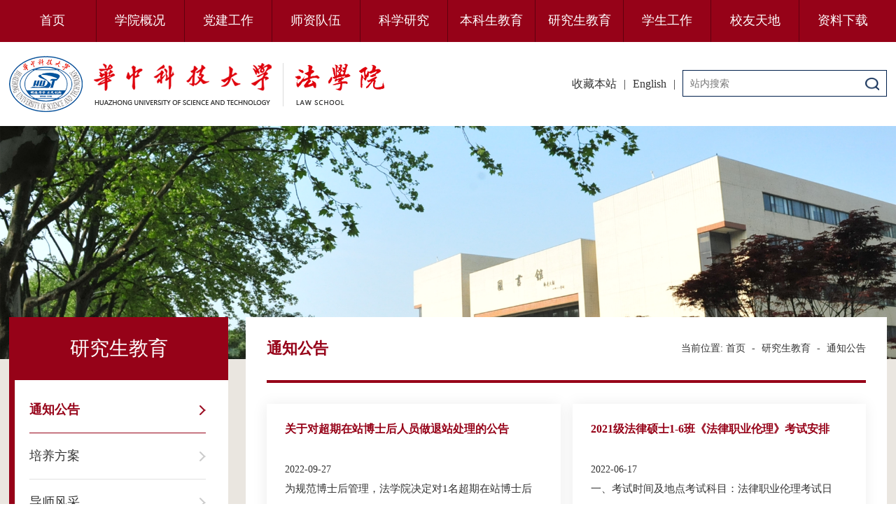

--- FILE ---
content_type: text/html
request_url: http://law.hust.edu.cn/yjsjy/tzgg/4.htm
body_size: 5428
content:
<!DOCTYPE html>
<html>
    <head>
        <meta charset="utf-8" />
        <meta http-equiv="X-UA-Compatible" content="IE=edge">
        <meta name="viewport" content="width=device-width, initial-scale=1">
        <meta name="renderer" content="webkit">
        <meta content="IE=edge,chrome=1" http-equiv="X-UA-Compatible">
        <meta name="referrer" content="always">
        <title>通知公告</title><META Name="keywords" Content="法学院,通知公告" />

        <link rel="stylesheet" href="../../css/bootstrap.css" />
        <link rel="stylesheet" href="../../css/component.css" />
        <link rel="stylesheet" href="../../css/base.css" />
        <link rel="stylesheet" href="../../css/media.css" />
        <script type="text/javascript" src="../../js/bdtxk.js"></script>
        <script type="text/javascript" src="../../js/modernizr.js"></script>
        <script type="text/javascript" src="../../js/dlmenu.js"></script>
        <script type="text/javascript" src="../../js/superslide.js"></script>
        <script type="text/javascript" src="../../js/fancybox.js"></script>
        <link rel="stylesheet" type="text/css" href="../../css/ie.css" />
<!--[if lt IE 9]>
<script src="../../js/jqueryie.js"></script>
<script type="text/javascript" src="../../js/ie.js"></script>
    <!--Announced by Visual SiteBuilder 9-->
<link rel="stylesheet" type="text/css" href="../../_sitegray/_sitegray_d.css" />
<script language="javascript" src="../../_sitegray/_sitegray.js"></script>
<!-- CustomerNO:7765626265723230747f4757535b574200000001475c -->
<link rel="stylesheet" type="text/css" href="../../list.vsb.css" />
<script type="text/javascript" src="/system/resource/js/counter.js"></script>
<script type="text/javascript">_jsq_(1027,'/list.jsp',-1,1773511848)</script>
</head>
    <body>
        <div class="dh">
            <div class="pc_dh"><div id="menu-wrap">
<ul id="menu">
<li>
<a href="../../index.htm" title="首页">首页</a>
</li>
                                 
<li>
<a href="../../xygk/xyjj.htm" title="学院概况">学院概况</a>
<ul>
<li><a href="../../xygk/xyjj.htm" title="学院简介">学院简介</a></li>
<li><a href="../../xygk/lsyg.htm" title="历史沿革">历史沿革</a></li>
<li><a href="../../xygk/xrld.htm" title="现任领导">现任领导</a></li>
<li><a href="../../xygk/xsjg.htm" title="学术机构">学术机构</a></li>
<li><a href="../../xygk/zzjg.htm" title="组织机构">组织机构</a></li>
</ul>
</li>
                                 
<li>
<a href="../../djgz/djdt.htm" title="党建工作">党建工作</a>
<ul>
<li><a href="../../djgz/djdt.htm" title="党建动态">党建动态</a></li>
<li><a href="../../djgz/tzgg.htm" title="通知公告">通知公告</a></li>
<li><a href="../../djgz/xxzl.htm" title="学习资料">学习资料</a></li>
</ul>
</li>
                                 
<li>
<a href="../../szdw/szll.htm" title="师资队伍">师资队伍</a>
<ul>
<li><a href="../../szdw/sdjs.htm" title="师德建设">师德建设</a></li>
<li><a href="../../szdw/szll.htm" title="师资力量">师资力量</a></li>
<li><a href="../../szdw/rczp.htm" title="人才招聘">人才招聘</a></li>
</ul>
</li>
                                 
<li>
<a href="../../kxyj/yjjd.htm" title="科学研究">科学研究</a>
<ul>
<li><a href="../../kxyj/yjjd.htm" title="研究基地">研究基地</a></li>
<li><a href="../../kxyj/tzgg.htm" title="通知公告">通知公告</a></li>
<li><a href="../../kxyj/xsxw.htm" title="学术新闻">学术新闻</a></li>
<li><a href="../../kxyj/yjcg.htm" title="研究成果">研究成果</a></li>
<li><a href="../../kxyj/xshd.htm" title="学术活动">学术活动</a></li>
</ul>
</li>
                                 
<li>
<a href="../../bksjy/tzgg.htm" title="本科生教育">本科生教育</a>
<ul>
<li><a href="../../bksjy/tzgg.htm" title="通知公告">通知公告</a></li>
<li><a href="../../bksjy/jxgl.htm" title="教学管理">教学管理</a></li>
<li><a href="../../bksjy/jwxx.htm" title="教务信息">教务信息</a></li>
<li><a href="../../bksjy/pyfa.htm" title="培养方案">培养方案</a></li>
</ul>
</li>
                                 
<li>
<a href="../tzgg.htm" title="研究生教育">研究生教育</a>
<ul>
<li><a href="../tzgg.htm" title="通知公告">通知公告</a></li>
<li><a href="../pyfa.htm" title="培养方案">培养方案</a></li>
<li><a href="../dsfc.htm" title="导师风采">导师风采</a></li>
<li><a href="../jwxx.htm" title="教务信息">教务信息</a></li>
<li><a href="../zsjz.htm" title="招生简章">招生简章</a></li>
</ul>
</li>
                                 
<li>
<a href="../../xsgz/tzgg.htm" title="学生工作">学生工作</a>
<ul>
<li><a href="../../xsgz/tzgg.htm" title="通知公告">通知公告</a></li>
<li><a href="../../xsgz/xszz.htm" title="学生组织">学生组织</a></li>
<li><a href="../../xsgz/xsdt.htm" title="学生动态">学生动态</a></li>
</ul>
</li>
                                 
<li>
<a href="../../xytd/xyjt.htm" title="校友天地">校友天地</a>
<ul>
<li><a href="../../xytd/xyjt.htm" title="校友讲坛">校友讲坛</a></li>
<li><a href="../../xytd/xyjj.htm" title="校友基金">校友基金</a></li>
<li><a href="../../xytd/xydt.htm" title="校友动态">校友动态</a></li>
<li><a href="../../xytd/xyml.htm" title="校友名录">校友名录</a></li>
</ul>
</li>
                                 
<li class="last">
<a href="../../zlxz/djzl.htm" title="资料下载">资料下载</a>
<ul>
<li><a href="../../zlxz/djzl.htm" title="党建资料">党建资料</a></li>
<li><a href="../../zlxz/jwzl.htm" title="教务资料">教务资料</a></li>
<li><a href="../../zlxz/jdsq.htm" title="奖贷申请">奖贷申请</a></li>
<li><a href="../../zlxz/qtzl.htm" title="其他资料">其他资料</a></li>
</ul>
</li>
                                 
</ul>
</div></div>
            <div class="phone_dh"><div id="dl-menu" class="dl-menuwrapper">
<button id="dl-menu-button">
<span></span>
<span></span>
<span style="margin-bottom: 0;"></span>
</button>
<ul class="dl-menu">
<li>
<a href="../../index.htm">首页</a>
</li>
<li>
<a href="../../xygk/xyjj.htm">学院概况</a>
<ul class="dl-submenu">
<li class="dl-back"><a href="#">返回上一级</a></li>
<li><a href="../../xygk/xyjj.htm">学院简介</a></li>
<li><a href="../../xygk/lsyg.htm">历史沿革</a></li>
<li><a href="../../xygk/xrld.htm">现任领导</a></li>
<li><a href="../../xygk/xsjg.htm">学术机构</a></li>
<li><a href="../../xygk/zzjg.htm">组织机构</a></li>
</ul>
</li>
<li>
<a href="../../djgz/djdt.htm">党建工作</a>
<ul class="dl-submenu">
<li class="dl-back"><a href="#">返回上一级</a></li>
<li><a href="../../djgz/djdt.htm">党建动态</a></li>
<li><a href="../../djgz/tzgg.htm">通知公告</a></li>
<li><a href="../../djgz/xxzl.htm">学习资料</a></li>
</ul>
</li>
<li>
<a href="../../szdw/szll.htm">师资队伍</a>
<ul class="dl-submenu">
<li class="dl-back"><a href="#">返回上一级</a></li>
<li><a href="../../szdw/sdjs.htm">师德建设</a></li>
<li><a href="../../szdw/szll.htm">师资力量</a></li>
<li><a href="../../szdw/rczp.htm">人才招聘</a></li>
</ul>
</li>
<li>
<a href="../../kxyj/yjjd.htm">科学研究</a>
<ul class="dl-submenu">
<li class="dl-back"><a href="#">返回上一级</a></li>
<li><a href="../../kxyj/yjjd.htm">研究基地</a></li>
<li><a href="../../kxyj/tzgg.htm">通知公告</a></li>
<li><a href="../../kxyj/xsxw.htm">学术新闻</a></li>
<li><a href="../../kxyj/yjcg.htm">研究成果</a></li>
<li><a href="../../kxyj/xshd.htm">学术活动</a></li>
</ul>
</li>
<li>
<a href="../../bksjy/tzgg.htm">本科生教育</a>
<ul class="dl-submenu">
<li class="dl-back"><a href="#">返回上一级</a></li>
<li><a href="../../bksjy/tzgg.htm">通知公告</a></li>
<li><a href="../../bksjy/jxgl.htm">教学管理</a></li>
<li><a href="../../bksjy/jwxx.htm">教务信息</a></li>
<li><a href="../../bksjy/pyfa.htm">培养方案</a></li>
</ul>
</li>
<li>
<a href="../tzgg.htm">研究生教育</a>
<ul class="dl-submenu">
<li class="dl-back"><a href="#">返回上一级</a></li>
<li><a href="../tzgg.htm">通知公告</a></li>
<li><a href="../pyfa.htm">培养方案</a></li>
<li><a href="../dsfc.htm">导师风采</a></li>
<li><a href="../jwxx.htm">教务信息</a></li>
<li><a href="../zsjz.htm">招生简章</a></li>
</ul>
</li>
<li>
<a href="../../xsgz/tzgg.htm">学生工作</a>
<ul class="dl-submenu">
<li class="dl-back"><a href="#">返回上一级</a></li>
<li><a href="../../xsgz/tzgg.htm">通知公告</a></li>
<li><a href="../../xsgz/xszz.htm">学生组织</a></li>
<li><a href="../../xsgz/xsdt.htm">学生动态</a></li>
</ul>
</li>
<li>
<a href="../../xytd/xyjt.htm">校友天地</a>
<ul class="dl-submenu">
<li class="dl-back"><a href="#">返回上一级</a></li>
<li><a href="../../xytd/xyjt.htm">校友讲坛</a></li>
<li><a href="../../xytd/xyjj.htm">校友基金</a></li>
<li><a href="../../xytd/xydt.htm">校友动态</a></li>
<li><a href="../../xytd/xyml.htm">校友名录</a></li>
</ul>
</li>
<li>
<a href="../../zlxz/djzl.htm">资料下载</a>
<ul class="dl-submenu">
<li class="dl-back"><a href="#">返回上一级</a></li>
<li><a href="../../zlxz/djzl.htm">党建资料</a></li>
<li><a href="../../zlxz/jwzl.htm">教务资料</a></li>
<li><a href="../../zlxz/jdsq.htm">奖贷申请</a></li>
<li><a href="../../zlxz/qtzl.htm">其他资料</a></li>
</ul>
</li>
        </ul>
    </div></div>
</div>
<div class="w100">
    <div class="head">
        <div class="logo">
<!-- 网站logo图片地址请在本组件"内容配置-网站logo"处填写 -->
<a href="../../index.htm" title="法学院新"><img src="../../img/logo.png" width="536" height="80" border="0" alt="法学院新" title="法学院新"></a></div>
        <div class="logor">
            <ul>
<script language="javascript">
function dosuba1021123a()
{
    try{
        var ua = navigator.userAgent.toLowerCase();
        if(ua.indexOf("msie 8")>-1)
        {
            window.external.AddToFavoritesBar(document.location.href,document.title,"");//IE8
        }else if(ua.toLowerCase().indexOf("rv:")>-1)
        {
            window.external.AddToFavoritesBar(document.location.href,document.title,"");//IE11+
        }else{
            if (document.all) 
            {
                window.external.addFavorite(document.location.href, document.title);
            }else if(window.sidebar)
            {
                window.sidebar.addPanel( document.title, document.location.href, "");//firefox
            }
            else
            {
                alert(hotKeysa1021123a());
            }
        }

    }
    catch (e){alert("无法自动添加到收藏夹，请使用 Ctrl + d 手动添加");}
}
function hotKeysa1021123a() 
{
    var ua = navigator.userAgent.toLowerCase(); 
    var str = "";    
    var isWebkit = (ua.indexOf('webkit') != - 1); 
    var isMac = (ua.indexOf('mac') != - 1);     
    if (ua.indexOf('konqueror') != - 1) 
    {  
        str = 'CTRL + B'; // Konqueror   
    } 
    else if (window.home || isWebkit || isMac) 
    {        
        str = (isMac ? 'Command/Cmd' : 'CTRL') + ' + D'; // Netscape, Safari, iCab, IE5/Mac   
    }
    return ((str) ? '无法自动添加到收藏夹，请使用' + str + '手动添加' : str);
}
function setHomepagea1021123a()
{
    var url = document.location.href;
    if (document.all)
    {
        document.body.style.behavior='url(#default#homepage)';
        document.body.setHomePage(url);
    }
    else if (window.sidebar)
    {
        if(window.netscape)
        {
             try{
                  netscape.security.PrivilegeManager.enablePrivilege("UniversalXPConnect");
             }catch (e){
                   alert("该操作被浏览器拒绝，如果想启用该功能，请在地址栏内输入 about:config,然后将项 signed.applets.codebase_principal_support 值该为true");
             }
        }
    var prefs = Components.classes['@mozilla.org/preferences-service;1'].getService(Components. interfaces.nsIPrefBranch);
    prefs.setCharPref('browser.startup.homepage',url);
    }
    else
    {
        alert("浏览器不支持自动设为首页，请手动设置");
    }
}
</script>

    <li style="display:none">
            <A href="javascript:setHomepagea1021123a()" style="TEXT-DECORATION: none;">
                <span style="COLOR: #222222;FONT-FAMILY: 宋体;FONT-SIZE: 9pt;">设为首页</span>
            </A>
        </li>
    <li>  
   <A onclick="javascript:dosuba1021123a();" href="#" style="TEXT-DECORATION: none;">
    收藏本站
    </A>
   </li>
   <span>|</span>
   <li><a href="http://english.law.hust.edu.cn/">English</a></li><span>|</span>
        
</ul>
            <div class="search"><script type="text/javascript">
    function _nl_ys_check(){
        
        var keyword = document.getElementById('showkeycode1021124').value;
        if(keyword==null||keyword==""){
            alert("请输入你要检索的内容！");
            return false;
        }
        if(window.toFF==1)
        {
            document.getElementById("lucenenewssearchkey1021124").value = Simplized(keyword );
        }else
        {
            document.getElementById("lucenenewssearchkey1021124").value = keyword;            
        }
        var  base64 = new Base64();
        document.getElementById("lucenenewssearchkey1021124").value = base64.encode(document.getElementById("lucenenewssearchkey1021124").value);
        new VsbFormFunc().disableAutoEnable(document.getElementById("showkeycode1021124"));
        return true;
    } 
</script>
<form action="../../search.jsp?wbtreeid=1027" method="post" id="au4a" name="au4a" onsubmit="return _nl_ys_check()" style="display: inline">
 <input type="hidden" id="lucenenewssearchkey1021124" name="lucenenewssearchkey" value=""><input type="hidden" id="_lucenesearchtype1021124" name="_lucenesearchtype" value="1"><input type="hidden" id="searchScope1021124" name="searchScope" value="1">
<input name="showkeycode" id="showkeycode1021124" class="ssk" placeholder="站内搜索">
<input type="image" src="../../img/search.png" class="ss" align="absmiddle" style="cursor: hand">

</form><script language="javascript" src="/system/resource/js/base64.js"></script><script language="javascript" src="/system/resource/js/formfunc.js"></script>
</div>
        </div>
    </div>
</div>
<div class="w100 bg_gray">
    <div class="banner1">    <script language="javascript" src="/system/resource/js/dynclicks.js"></script>

        <a href="#"><img src="../../img/banner02.png"></a>
    

</div>
    <div class="main">
        <div class="m_left">
            <div class="yjlm">



研究生教育</div>
            <div class="left_border"></div>
            <div class="sunav"><ul>
                    
<li class="on"><a href="../tzgg.htm" title="通知公告">通知公告</a></li>
                    
<li><a href="../pyfa.htm" title="培养方案">培养方案</a></li>
                    
<li><a href="../dsfc.htm" title="导师风采">导师风采</a></li>
                    
<li><a href="../jwxx.htm" title="教务信息">教务信息</a></li>
                    
<li><a href="../zsjz.htm" title="招生简章">招生简章</a></li>
                    
</ul></div>
        </div>
        <div class="m_right">
            <div class="dqlm">
                <h6>



通知公告</h6>
                <div class="dqwz">当前位置: 
                        <a href="../../index.htm">首页</a>
              <span>-</span>
                <a href="../tzgg.htm">研究生教育</a>
              <span>-</span>
                <a href="../tzgg.htm">通知公告</a>
</div>
            </div>
            <div class="lb_list">

<script language="javascript" src="/system/resource/js/centerCutImg.js"></script><script language="javascript" src="/system/resource/js/ajax.js"></script><ul>
                    
<li class="fl" id="line_u10_0">
 <div class="bt"><a href="../../info/1027/4832.htm" title="">关于对超期在站博士后人员做退站处理的公告</a></div>
 <span class="time">2022-09-27</span>
 <p>为规范博士后管理，法学院决定对1名超期在站博士后周微做退站处理。</p>
</li>
                    
    <span id="section_u10_0" style="display:none;"><hr style="height:1px;border:none;border-top:1px dashed #CCCCCC;"></span>
<li class="fr" id="line_u10_1">
 <div class="bt"><a href="../../info/1027/4722.htm" title="">2021级法律硕士1-6班《法律职业伦理》考试安排</a></div>
 <span class="time">2022-06-17</span>
 <p>一、考试时间及地点考试科目：法律职业伦理考试日期：2022年6月24日考试周次：第18周星期五考试时间：9:00-11:30考试地点：西十二楼N102、N103、N104、N203考场安排详见附…</p>
</li>
                    
    <span id="section_u10_1" style="display:none;"><hr style="height:1px;border:none;border-top:1px dashed #CCCCCC;"></span>
<li class="fl" id="line_u10_2">
 <div class="bt"><a href="../../info/1027/4713.htm" title="">2020级法律硕士9班、2021级法律硕士《中国法制史（专题）》考试安排</a></div>
 <span class="time">2022-06-13</span>
 <p>一、考试时间及地点考试科目：中国法制史（专题）考试日期：2022年6月18日考试周次：第17周星期六考试时间：9:00-11:30考试地点：西十二楼N103、N109、N110、N111考场安排…</p>
</li>
                    
    <span id="section_u10_2" style="display:none;"><hr style="height:1px;border:none;border-top:1px dashed #CCCCCC;"></span>
<li class="fr" id="line_u10_3">
 <div class="bt"><a href="../../info/1027/4712.htm" title="">2020、2021级法律硕士非全日制班《经济法学》考试安排</a></div>
 <span class="time">2022-06-10</span>
 <p>一、考试时间及地点考试科目：经济法学考试日期：2022年6月12日考试周次：第16周星期日考试时间：19:00-21:30考试地点：东九楼D106考场安排详见附件。二、注意事项1.按照《…</p>
</li>
                    
    <span id="section_u10_3" style="display:none;"><hr style="height:1px;border:none;border-top:1px dashed #CCCCCC;"></span>
<li class="fl" id="line_u10_4">
 <div class="bt"><a href="../../info/1027/4711.htm" title="">2021级法律硕士（非法学）《经济法学》考试安排</a></div>
 <span class="time">2022-06-09</span>
 <p>一、考试时间及地点考试科目：经济法学考试日期：2022年6月12日考试周次：第16周星期日考试时间：14:30-17:00考试地点：西十二楼N102、N103、N104考场安排详见附件。二、注…</p>
</li>
                    
    <span id="section_u10_4" style="display:none;"><hr style="height:1px;border:none;border-top:1px dashed #CCCCCC;"></span>
<li class="fr" id="line_u10_5">
 <div class="bt"><a href="../../info/1027/4707.htm" title="">2021级法律硕士（非法学）《民事诉讼法学》考试安排</a></div>
 <span class="time">2022-05-27</span>
 <p>一、考试时间及地点考试科目：民事诉讼法学考试日期：2022年5月28日考试周次：第14周星期六考试时间：9:00-11:30考试地点：西十二楼N208、N209、N210考场安排详见附件。二…</p>
</li>
                    
    <span id="section_u10_5" style="display:none;"><hr style="height:1px;border:none;border-top:1px dashed #CCCCCC;"></span>
<li class="fl" id="line_u10_6">
 <div class="bt"><a href="../../info/1027/4621.htm" title="">2020级全日制法律硕士（非法学）《国际法学》考试安排</a></div>
 <span class="time">2022-04-21</span>
 <p>一、考试时间及地点考试科目：国际法学考试日期：2022年5月6日考试周次：第11周星期五考试时间：2:30-4:30考试地点：西十二楼N204、N303、N304考场安排详见附件。二、注意…</p>
</li>
                    
    <span id="section_u10_6" style="display:none;"><hr style="height:1px;border:none;border-top:1px dashed #CCCCCC;"></span>
<li class="fr" id="line_u10_7">
 <div class="bt"><a href="../../info/1027/4619.htm" title="">2021级法律硕士（非法学）《刑事诉讼法学》考试安排</a></div>
 <span class="time">2022-04-19</span>
 <p>一、考试时间及地点考试科目：刑事诉讼法学考试日期：2022年4月29日考试周次：第10周星期五考试时间：9:00-11:30考试地点：西十二楼N406、N407、N408考场安排详见附件。二…</p>
</li>
                    
    <span id="section_u10_7" style="display:none;"><hr style="height:1px;border:none;border-top:1px dashed #CCCCCC;"></span>
</ul>
<div class="fy">
<link rel="stylesheet" Content-type="text/css" href="/system/resource/css/pagedown/sys.css"><div class="pb_sys_common pb_sys_normal pb_sys_style2" style="margin-top:0px;text-align:center;"><span class="p_pages"><span class="p_first p_fun"><a href="../tzgg.htm">首页</a></span><span class="p_prev p_fun"><a href="../tzgg.htm">上页</a></span><span class="p_no"><a href="../tzgg.htm">1</a></span><span class="p_no_d">2</span><span class="p_no"><a href="3.htm">3</a></span><span class="p_no"><a href="2.htm">4</a></span><span class="p_no"><a href="1.htm">5</a></span><span class="p_next p_fun"><a href="3.htm">下页</a></span><span class="p_last p_fun"><a href="1.htm">尾页</a></span></span></div>
</div><script>_showDynClickBatch(['dynclicks_u10_4832','dynclicks_u10_4722','dynclicks_u10_4713','dynclicks_u10_4712','dynclicks_u10_4711','dynclicks_u10_4707','dynclicks_u10_4621','dynclicks_u10_4619'],[4832,4722,4713,4712,4711,4707,4621,4619],"wbnews", 1773511848)</script></div>
        </div>
    </div>
</div>

<div class="clear clearfix"></div>
<div class="footer">
    <div class="share"><script language="javascript" src="/system/resource/js/openlink.js"></script></div>
    <div class="copy"><!-- 版权内容请在本组件"内容配置-版权"处填写 -->
<p><span>版权所有 © 华中科技大学法学院</span><span>联系电话：027-87543247</span><span>Email：fxyxwzx@hust.edu.cn</span><span>地址：湖北省武汉市洪山区珞喻路1037号华中科技大学东四楼203</span></p></div>
</div>
    <script type="text/javascript">
$(function(){
    $( '#dl-menu' ).dlmenu();
});
</script>
        <script type="text/javascript" src="../../js/index.js"></script>
        <script type="text/javascript" src="../../js/bootstrap.js"></script>  
    </body>
</html>


--- FILE ---
content_type: text/css
request_url: http://law.hust.edu.cn/css/base.css
body_size: 4682
content:
@charset "utf-8";
* {
	margin: 0;
	padding: 0;
}

body {
	width: 100%;
	margin: 0 auto;
font-family: "microsoft yahei", simsun;
font-weight: normal;
	font-size: 14px;
	background-color: #fff;
}

h1,
h2,
h3,
h4,
h5,
h6,
span {
	margin: 0;
}

ul,
ol {
	margin: 0;
	padding: 0;
}

li,
p {
	list-style-type: none;
	font-size: 15px;
	margin: 0;
}

a,
a:focus,
a:hover {
	border: none;
	outline: none;
	height: auto;
	text-decoration: none;
}

.fl {
	float: left;
}

.fr {
	float: right;
}

.w100 {float: left;
	width: 100%;
	height: auto;
	margin: 0 auto;
}

.clear {
	clear: both;
}
.li_last {
	margin-right: 0 !important;
}
.dh{float: left;position: relative; z-index:100; width:100%; height: auto; background-color: #960218;}

.pc_dh{ width:100%; max-width: 1400px; margin: 0 auto;}
#menu-wrap{float:left; width:100%;}
#menu, #menu ul {
	margin: 0;
	padding: 0;
	list-style: none;
}
#menu {
	float: left;
	width: 100%;
	margin: 0 auto;
	zoom: 1;
}

#menu li {
    text-align: center;
   line-height: 59px;
	float: left;
	width:10%;
	border-right:1px solid #5f000e;
	position: relative;
}
#menu li.last{border-right: 0;}
#menu li a {
	color: #fff;
	font-family: "microsoft yahei";
	text-transform: uppercase;
	font-size: 18px;

	font-weight: 400;
	text-align: center;
	text-decoration: none;
}
#menu li:hover {
	background-color: #b2070b;
	color: #fff;
}
#menu li:hover a{color: #fff;}
#menu li:hover  ul{background: #c71414;}
/*#menu li:hover  ul li a{color: #333;}
#menu li  ul li:hover a{color: #fff;}*/
#menu ul {
width: 100%;
	height: 100%; display: block;
	_margin: 0;
	opacity: 0;
	visibility: hidden;
	position: absolute;
	top:60px;
	left: 0;
	z-index: 1;		
	filter: alpha(opacity=100);
	transition: all .2s ease-in-out;
}
#menu li:hover > ul {
	opacity: 1;
	visibility: visible;
	margin: 0;
}
#menu ul ul {
	top: 0;
	left: 0;
	margin: 0  auto;
	_margin: 0;
}
#menu ul li {
	width: 100%;background: #c71414;
	height: 100%; display: block;
	float: none;
	height: 40px;
	line-height: 40px;
	z-index: 1;	
	padding: 0;
	display: block;
	border: 0;
	_line-height: 0;
}

#menu ul li a {
	padding: 0 5px;
	color: #fff;
	font-size: 16px;font-weight: none;
	_height: 10px;
	display: block;
	white-space: nowrap;
	float: none;
	text-transform: none;
}
#menu ul li:hover { 
	background-color: #b2070b;
}
.phone_dh{display: none; float:left; position: absolute; width:100%;;}
.phone_dh .dl-menuwrapper{max-width: 100%; padding-top: 0px;}
.phone_dh .dl-menuwrapper button{right: 5px;}
.phone_dh .dl-menuwrapper:first-child{margin-right: 0;}
.phone_dh .dl-menuwrapper button{background-color: #fff;width:50px; height:40px;padding:0 5px; margin: 10px 5px; border: 1px solid #960218;}
.phone_dh .dl-menuwrapper button span{float:left;display: block; width:40px; height: 5px; margin-bottom:5px; background-color:#960218;}
.phone_dh .dl-menuwrapper .dl-menu{margin: 0; margin-top:55px;}
.phone_dh .dl-menuwrapper ul{background-color: #960218;}
.phone_dh .dl-menuwrapper li a{border: 0;}
.phone_dh .dl-menuwrapper li a:after,.phone_dh .dl-menuwrapper li.dl-back:after{content:''}
.head{width: 100%;position: relative; z-index:99; max-width: 1400px; margin: 0 auto;}
.logo{float: left;max-width:536px; height: auto; margin: 20px auto;}
.logo img{width: 100%; height: auto;}
.logor{float: right;margin: 40px auto; height: 40px;}
.logor ul{float: left;}
.logor ul li{float: left; line-height: 40px;}
.logor ul li a{color: #333; font-size: 16px;}
.logor ul span{float: left; color: #333; font-size: 16px;line-height: 40px; margin: 0 10px;}
.search{float: right;min-width: 290px;  background-color: #fff;/*-webkit-border-radius: 5px;-moz-border-radius: 5px;-o-border-radius: 5px; border-radius: 5px;*/ margin: 0px auto; height: 38px; border: 1px solid #00204c;  position: relative; z-index: 999;}
.ssk{float: left; width:250px; height: 38px;padding: 0 10px;outline: none;  border: 0px solid #cdcdcd;background-color: transparent;}
.ss{float: left;border: 0; width:40px; height: 38px; padding: 10px; }
.banner {
	position: relative;
	width: 100%;
	margin: 0;
	padding: 0 !important;
	max-height: 730px;
	height: auto;
	overflow: hidden;
}

.banner .hd {
	list-style: none;
	position: absolute;
	right: 13%;
	bottom: 55px;
	height: 30px;
	z-index: 1;
	display: block;
}

.banner .hd ul li {
	float: left;
	font-size: 24px;
	text-align: center;
	line-height: 30px;
	cursor: pointer;
	margin: 0 5px;
	color: #fff;
}
.banner .hd ul li span{float: right; display: none; width:60px; height: 2px; background-color: #fff; margin:14px 5px ;}
.banner .hd ul li.hd_last span{float: left !important;}
.banner .hd ul li.on span {
	display: block;
}

.banner .bd li {
	width: 100%;
	height: auto;
	overflow: hidden;
}

.banner .bd li img {
	width: 100%;
	max-height: 730px;
	height: auto;
}
.banner .bd li .banner_bt{position: absolute;
	bottom: 55px;
	left: 13%;
	height: 70px;
	padding: 0 60px;
	line-height: 70px;
	background: url(../img/banner_bt.png) repeat center center;
	}
.banner .bd li .banner_bt a{  color: #fff; font-size: 26px;}
.banner .prev {
	position: absolute;
	left: 0px;
	top: 45%;
	width: 216px;
	height: 30px;
	z-index: 9;
	background: url(../img/banner_prev.png) no-repeat center center;
}

.banner .next {
	position: absolute;
	right: 0px;
	top: 45%;
	width: 216px;
	height: 30px;
	z-index: 9;
	background: url(../img/banner_next.png)  no-repeat center center;
}
.banner1{

	width: 100%;
	margin: 0;
	padding: 0 !important;
	max-height: 500px;
	height: auto;
	overflow: hidden;}
.banner1 img{float: left; width: 100%;}
.bg_xyxw{width:100%;padding-top: 65px; min-height:900px ; overflow: hidden; background: url(../img/bg_xyxw.png) #eae6e0 no-repeat bottom center;}
.bg_tzgg{width:100%;padding-top: 65px; min-height:623px ; overflow: hidden; background: url(../img/bg_tzgg.png) #00204C no-repeat bottom center;}
.main{width:100%; max-width: 1400px; margin: 0 auto;}
.tit{font-size: 42px;
	text-align: center;
	color: #00204c;
	line-height: 42px;
	margin-bottom: 50px;}
.more{width:200px; height: 46px; clear: both; margin: 50px auto; border: 1px solid #960218; -webkit-border-radius: 20px;-moz-border-radius: 20px;-o-border-radius: 20px; border-radius: 20px;  line-height: 46px; text-align: center;}
.more a{color: #960218; font-size: 18px;}
.more:hover{background-color: #960218;}
.more:hover a{color: #fff;}
.bg_tzgg .tit{color: #fff;}
.bg_tzgg .more{margin: 30px auto; border: 1px solid #fff;}
.bg_tzgg .more a{color: #fff;}
.bg_tzgg .more:hover{background-color: #fff;}
.bg_tzgg .more:hover a{color: #00204C;}

.pic_new{float: left; position: relative; width:49%; max-width: 673px; position: relative;
	left: 0;
	top:00px;
	z-index: 1;
	display: block;
	padding: 0; background: url(../img/bg_picnews.png) no-repeat 0 0;}
.pic_new .hd{position: absolute; right: 0; top:100px; width:110px;}
.pic_new .hd ul{float: left; width: 100%;}
.pic_new .hd ul li{float: left;width: 100%; text-align: center;line-height: 60px; font-size: 24px; color: #2b0006;}
.pic_new .hd ul li.on{color: #fff;}
.pic_new .bd{position: relative; float: left; width: 100%;}
.pic_new .bd ul{float: left; width: 100%;}
.pic_new .bd ul li{float: left; width: 100%;}
.pic_new .bd ul li .pic{float: left; padding: 40px; width:600px; height: 430px; overflow: hidden;}
.pic_new .bd ul li .pic img{float: left; width:100%;}
.pic_new .bd ul li .rq{float: left; width: 100%;color: #960218;
	font-size: 18px;
	line-height: 30px;
	font-family: Georgia; margin: 10px 0;}
.pic_new .bd ul li .nzbt{float: left; width: 100%;font-size: 24px;
	color: #333;font-weight: bold;
	line-height: 40px;
	margin: 10px 0px;}
.pic_new .bd ul li a{float: left;margin: 5px 0px; color: #960218; line-height: 30px; font-size: 16px; border-bottom: 1px solid #960218;}
.news{float: right; width:49%; max-width: 670px;}	
.news ul{float: left; width:100%;}
.news ul li{float: left; width: 100%; margin-bottom: 20px;}
.date{float: left; width:80px; height: 100px; border: 2px solid #fff; background-color: #eae6e0;font-family: Georgia;color: #960218; }
.date b{margin:0 auto; line-height: 50px;font-size: 30px;   font-weight: bold;  text-align: center;  display: block; }
.date hr{width:40px; height: 2px; background-color: #960218; display: block; margin: 0 auto;}
.date span{float: left; width: 100%; display: block; text-align: center; font-size: 18px; line-height: 40px;}
.news ul li .bt{float: right; width:85%;}
.news ul li .bt h6{float: left; width:100%; line-height: 35px; height: 40px; overflow: hidden; text-overflow: ellipsis; white-space: nowrap;}
.news ul li .bt h6 a{font-size: 18px; font-weight: bold; color: #333;}
.news ul li .bt p{float: left; width:100%; line-height:30px; overflow:hidden;
text-overflow: ellipsis;
display: -webkit-box;
-webkit-line-clamp: 2;
-webkit-box-orient: vertical; font-size: 14px; color: #888;}
.news ul li:hover .bt h6 a,.news ul li:hover .bt p,.pic_new .bd ul li:hover .nzbt{color: #960218;cursor: hand;}
.notice{float: left; width: 100%;}
.notice ul{float: left; width: 100%;}
.notice ul li{float: left; width:32%; max-width: 426px; margin-right: 2%;}
.notice ul li .date{background-color: #fff;}
.notice ul li .bt{float: left; margin-left: 30px; width:73%;}
.tips{float:left; width:100%;color: #dead63; font-style: italic; font-size: 24px; line-height: 24px; margin: 10px 0;}
.notice ul li .bt h6{float:left; width:100%; line-height: 35px; }
.notice ul li .bt h6 a{color: #fff; font-weight: bold; font-size: 18px;}
.notice ul li .bt P{float: left; margin-top: 20px; width:100%; line-height: 30px; color: #fff; font-size: 14px;}
.bg_w100_jj{width:100%; min-height: 780px;  overflow: hidden; background: url(../img/bg_w100_jj.png) no-repeat right center;}
.xsjl{float:left; width:47%; max-width: 650px;padding-top: 65px; }
.lm{float:left; width:100%;font-size: 42px;
	color: #00204c;
	line-height: 50px;
	margin-bottom: 25px;}
.lm a{float: right; width:50px; cursor: hand; display: inline-block; height: 50px; margin: 0; border: 0; padding: 15px 0;}
.lm a img{float: right;}
.slider_xsjl{float: left; position: relative; width:100%; height: 290px; border-bottom: 1px solid #d7d7d7;}
.slider_xsjl .hd{position: absolute; bottom: 30px; left:0; width:100%; height: 10px;}
.slider_xsjl .hd ul{margin: 0 auto; width:60px;height: 10px; display: block; z-index: 99;}
.slider_xsjl .hd ul li{float: left; width:10px; height: 10px; margin: 0 5px; border: 1px solid #d7d7d7; background-color: #fff;-webkit-border-radius: 100%;-moz-border-radius: 100%;-o-border-radius: 100%; border-radius: 100%;}
.slider_xsjl .hd ul li.on{background-color: #d7d7d7;}
.slider_xsjl .bd{float: left; width:100%; height: auto;}
.slider_xsjl .bd ul{float: left; width: 100%;}
.slider_xsjl .bd ul li{float: left; width: 100%;}
.slider_xsjl .bd ul li .date{background-color: #960218;}
.slider_xsjl .bd ul li .date b,.slider_xsjl .bd ul li .date span{color: #fff;}
.slider_xsjl .bd ul li .date hr{background-color: #fff;}
.slider_xsjl .bd ul li .bt{float: right; width:84%; max-width: 540px;}
.slider_xsjl .bd ul li .bt h6{float: left; width:100%; line-height: 40px; height: 50px; overflow: hidden; text-overflow: ellipsis; white-space: nowrap;}
.slider_xsjl .bd ul li .bt h6 a{font-size: 18px; font-weight: bold; color: #333;}
.slider_xsjl .bd ul li .bt p{float: left; width:100%; margin: 5px auto; line-height:28px;  font-size: 14px; color: #888;}
.slider_xsjl .bd ul li .bt p span{display: inline-block; text-align: justify; text-align-last: justify; width:70px;}
.xsjl_bt{float: left; width: 100%; margin-top: 30px;}
.xsjl_bt ul{float: left; width:100%;}
.xsjl_bt ul li{float: left; width: 100%; line-height: 50px;font-size: 18px;}
.xsjl_bt ul li span.time{float: left;   color: #960218;font-family: Georgia;}
.xsjl_bt ul li a{float: right; width:80%; color: #333; overflow: hidden; text-overflow: ellipsis; white-space: nowrap;}
.xsjl_bt ul li:hover a{color: #960218;}
.jj{float:right; width:45%;max-width: 630px;padding-top: 65px;}
.jj .lm{color: #fff;}
.slider_jj{float: left; position: relative; width:100%; }
.slider_jj .hd{display: none;}
.slider_jj .hd ul{margin: 0 auto; width:60px;height: 10px; display: block; z-index: 99;}
.slider_jj .hd ul li{float: left; width:10px; height: 10px; margin: 0 5px; border: 1px solid #d7d7d7; background-color: #fff;-webkit-border-radius: 100%;-moz-border-radius: 100%;-o-border-radius: 100%; border-radius: 100%;}
.slider_jj .hd ul li.on{background-color: #d7d7d7;}
.slider_jj .bd{float: left; width:100%; height: auto;}
.slider_jj .bd ul{float: left; width: 100%;}
.slider_jj .bd ul li{position: relative;float: left; width: 100%;height: 290px; overflow: hidden;}
.slider_jj .bd ul li img{float: left; width:100%; height: auto;}
.slider_jj .bd ul li .jj_bt{position: absolute; bottom: 0; left: 0; width: 100%;padding: 48px 20px 0 20px;  background: url(../img/banner_bt2.png) repeat bottom left;}
.slider_jj .bd ul li .jj_bt a{width:80%; color: #fff;   line-height: 60px;overflow: hidden; text-overflow: ellipsis; white-space: nowrap;}
.slider_jj .prev {
	position: absolute;
	right: 105px;
	bottom: -25px;
	width: 50px;
	height: 50px;
	z-index: 9;
	background: url(../img/jj_prev.png) #00204c no-repeat center center;
}
.slider_jj .prev:hover{background: url(../img/jj_prev_on.png) #fff no-repeat center center;}
.slider_jj .next {
	position: absolute;
	right: 50px;
	bottom: -25px;
	width: 50px;
	height: 50px;
	z-index: 9;
	background: url(../img/jj_next.png) #00204c no-repeat center center;
}
.slider_jj .next:hover{background: url(../img/jj_next_on.png) #fff no-repeat center center;}
.jj .xsjl_bt ul li a,.jj .xsjl_bt ul li span.time{color: #fff;}
.jj .xsjl_bt ul li:hover a{color: #fff;}

.lm_zt{float:left; padding-top: 65px; width:100%;
	line-height: 50px;
	margin-bottom: 50px;}
.lm_zt span{float: left; color: #960218;font-size: 42px; padding-bottom: 8px; border-bottom: 1px solid #960218;}
.lm_zt a.more_zt{float: right; color: #333; font-size: 18px; padding-right: 30px; background: url(../img/more01.png) no-repeat right center;}
.rdzt{float: left; width: 100%;}
.rdzt ul{float: left; width: 100%;margin-bottom: 40px;}
.rdzt ul li.first{float: left; width:50%;margin-left:0;}
.rdzt ul li{float: left; width:24%;  height: auto; overflow: hidden; margin-left:1%;margin-bottom:15px;}
.rdzt ul li img{float:left; width:100%; height: auto; display: block; margin: 0 auto;}

.footer{float: left; width:100%; height: auto; background-color: #00204c;}
.share{width:100%; display:none; padding: 50px 0 10px 0; max-width: 1400px; margin: 0 auto; text-align: center;}
.share a{height: 24px; width:30px;display:inline-block; margin: 0 15px;}
.share .icon01{background: url(../img/icon01.png) no-repeat center center; }
.share .icon02{background: url(../img/icon02.png) no-repeat center center; }
.share .icon03{background: url(../img/icon03.png) no-repeat center center; }
.share .icon04{background: url(../img/icon04.png) no-repeat center center; }
.share .icon05{background: url(../img/icon05.png) no-repeat center center; }
.share .icon06{background: url(../img/icon06.png) no-repeat center center; }
.copy{width:100%; padding: 30px 20px; max-width: 1400px; margin: 0 auto; text-align: center;}
.copy p{line-height: 40px; color: #fff; font-size: 16px;}
.copy p span{margin: 0 20px;}

.bg_gray{background-color: #eae6e0;}
.m_left{float: left; width:25%; max-width: 340px; min-height: 730px; margin-top:-60px;}
.yjlm{float: left; width:100%; padding: 0 25px; line-height: 90px; text-align: center; color: #fff; font-size: 28px; background-color: #960218;}
.left_border{float:left; width:8px; height: 360px; background-color: #960218;}
.sunav{float:right; width:98%; max-width: 332px; padding: 10px 32px 0 20px; min-height: 640px;  height: auto; background: url(../img/bg_m_l.png) #fff no-repeat bottom 90px center; }
.sunav ul{float: left; width:100%;}
.sunav ul li{float: left;width:100%;border-bottom: 1px solid #e1e1e1;line-height: 24px;padding: 20px 0;padding-right: 20px;background:url(../img/suanv_li.png) no-repeat right center;}
.sunav ul li a{color: #333; font-size: 18px;}
.sunav ul li:hover,.sunav ul li.on{border-bottom: 1px solid #960218;background:url(../img/suanv_on.png) no-repeat right center;}
.sunav ul li:hover a,.sunav ul li.on a{color: #960218; font-weight: bold;}

.m_right{float: right; width:73%; max-width: 1020px; min-height:500px; padding: 0 30px; background-color: #fff;margin-top:-60px;}
.dqlm{float: left; width:100%; padding: 0; line-height: 90px; text-align: center;  border-bottom: 4px solid #960218;}
.dqlm h6{float:left; font-size: 22px;line-height: 90px; font-weight: bold; color: #960218;}	
.dqwz{float: right; font-size: 14px; color: #333;}
.dqwz a{color: #333;}
.dqwz span{margin: 0 5px;}
.lb_list{float:left;width: 100%;margin-bottom: 40px;}
.lb_list ul{float:left; width: 100%;margin: 10px 0;}
.lb_list ul li{width:49%; max-width: 460px; height: auto;  padding: 20px 25px; min-height: 220px; margin: 20px 0; border: 1px solid #fff; border-bottom: 4px solid #960218;background-color: #fff; box-shadow: -1px 1px 20px #ececec;}
.lb_list ul li .bt{float: left;width:100%;height: 60px;line-height:30px;overflow:hidden;text-overflow: ellipsis;display: -webkit-box;-webkit-line-clamp: 2;-webkit-box-orient: vertical;}
.lb_list ul li .bt a{color: #960218; font-weight: bold; font-size: 16px;}
.lb_list ul li span.time{float:left; width:100%; line-height: 25px; font-size: 14px;color: #333;}
.lb_list ul li p{float: left; width:100%; line-height:30px; overflow:hidden;
text-overflow: ellipsis;
display: -webkit-box;
-webkit-line-clamp: 3;
-webkit-box-orient: vertical;}
.lb_list ul li:hover{background-color: #960218;}
.lb_list ul li:hover .bt a,.lb_list ul li:hover span.time,.lb_list ul li:hover p{color: #fff;}


.bt_list{float:left; width: 100%;}
.bt_list ul{float:left; width: 100%;margin: 10px 0;}
.bt_list ul li{float:left; width:100%; border-bottom: 1px dashed #E1EDF7; line-height: 50px; background: url(../img/suanv_on.png) no-repeat left center; padding-left: 15px;}
.bt_list ul li a{float: left; font-size: 16px; width:80%;color: #333; overflow: hidden; text-overflow: ellipsis; white-space: nowrap;}
.bt_list ul li span.time{float:right; width:20%;font-size: 15px; color: #666;  text-align: right;}
.bt_list ul li:hover a,.bt_list ul li:hover span.time{color: #960218;}

.js_list{float:left; width: 100%; margin-bottom:50px;}
.js_list ul{float: left;display: block;text-align: center;width: 100%;margin: 10px 0;}
.js_list ul li{float: left;width:23.5%;display: inline-block;overflow: hidden;margin-right: 2%;margin-bottom: 20px;height: 335px;}
.js_list ul li .pic{float:left; width: 100%; height: 250px; overflow: hidden;}
.js_list ul li .pic img{margin:0 auto;width: 100%; height: auto; display: block;}
.js_list ul li span{float:left; width:100%; display: block; text-align: center; line-height: 40px;}
.js_list ul li span a{color: #333; font-size: 16px;}
.js_list ul li p{float:left;width:100%;text-align: center;line-height: 20px;font-size: 14px;}
.js_list ul li p a{/* float:left; */color: #333;font-size: 16px;line-height:40px;}
.js_list ul li p span{float: none;/* margin-left:5px; */display: contents;width:auto;text-align:left;font-size: 14px;}


.img_list{float:left; width: 100%;}
.img_list ul{float: left; width: 100%;margin: 10px 0;}
.img_list ul li{float: left; width:23.5%; overflow: hidden; margin-right: 2%; margin-bottom: 20px;}
.img_list ul li .pic{float:left; width: 100%; height: 165px; overflow: hidden;}
.img_list ul li .pic img{margin:0 auto;width: 100%; height: auto; display: block;}
.img_list ul li span{float:left; width:100%; display: block; text-align: center; line-height: 25px; padding:10px 0;}
.img_list ul li span a{color: #333; font-size: 16px;}

.fy{float:left; width:100%; margin:10px auto;}

.article{width:100%;float: left; padding-bottom: 40px; margin: 0; padding: 0;}
.article_title{float: left; text-align: center; width:100%; margin-top: 20px;}
.article_title h1{font-size: 22px; color: #333; font-weight: bold; line-height: 30px;}
.article_title h2{font-size: 20px; color: #333; line-height: 30px;}
.article_data{float: left; width:100%;  text-align: center; padding:20px 20px;margin:0px auto; border-bottom: 1px dashed #333; height:auto; line-height: 18px; font-size: 16px; color: #aaaaaa;}
.article_data b{margin:0 10px;}
.wznr{float:left; width:100%; margin-top:10px;}
.wznr p,.wznr p span{font-family: "microsoft yahei" !important;font-size: 20px !important;}
.wznr p{line-height: 160% !important; text-indent: 2em; height: auto; overflow: hidden; font-size: 16px; color: #333 !important;margin-bottom:0.5em!important;}
.wznr p img{margin:0px auto; width:auto; max-width:550px; display: block;}
.wznr p table,.wznr table{width:100% !important; max-width: 100%; height: auto; margin: 0 auto;}
.page{float:left; width:100%; margin: 10px 0;}
.page div{float:left; width: 100%; line-height: 35px; font-size: 18px; color: #333;overflow: hidden; text-overflow: ellipsis; white-space: nowrap;}
.page div  a{color: #00204C; font-size: 18px;}

.teacher_detail{}
.teacher_h1{width:791px;line-height:65px;font-size:22px;color: #960218;text-align:center;font-family:"微软雅黑";}
.teacher_detail_dl{ padding-top:33px; height:204px;}
.teacher_detail_dl dt{float:left; width:156px; margin:0 24px 0 14px;}
.teacher_detail_dl dt img{padding:2px; border:1px solid #e2e7e2; width:137px; height:175px;}
.teacher_detail_dl dd{float:left; line-height:26px; width:595px; font-size:14px;}
.teacher_detail_dl dd p em{color: #960218;font-style: normal;}

/*师资 图片列表*/
.teacher_detail_div{}
.teacher_detail_div h2{line-height:35px;width: 100%;float: left;height:35px;border-top: 3px solid #960218;border-bottom:1px solid #e8e8e8;text-indent:28px;font-size:15px;color: #960218;font-weight:normal;}
.teacher_detail_div_cont{line-height:25px;font-size:14px;float: left;width: 100%;overflow: hidden;height: auto;color:#232424;padding:11px 2px;}
.teacher_detail_div_cont textarea{float:left;width:100%;border: 0;min-height: 200px;/* padding-bottom: 40px; */height: auto;}
/*师资 文字列表*/
.teacher_list{}
.teacher_list h2{ font-size:14px; color:#000; font-weight:normal;  padding-left:18px; padding-top:5px; line-height:34px;}
.teacher_list_div{padding:9px 2px; border:1px solid #e1e1e1;}
.teacher_list_div a{line-height:23px; color:#4b4b4b; display:inline-block; padding:0 16px;}
.teacher_list_div a:hover{text-decoration:underline; color:#F00;}

--- FILE ---
content_type: text/css
request_url: http://law.hust.edu.cn/css/media.css
body_size: 1498
content:
@media only screen and (max-width: 1770px){
	.bg_w100_jj{background: none; min-height: auto;}
	.bg_w100_jj .main{max-width: 100%; }
	.xsjl{padding-left: 1%;width:47%;}
	.jj{background-size: contain; background: url(../img/bg_w100_jj.png) no-repeat  bottom 15px left #960218;padding-right:1%; min-height: 790px; padding-left:3%; width:50%;max-width: 650px;}
}

@media only screen and (max-width: 1366px) {
.pc_dh,.head,.main{max-width: 98%;}
.banner .bd li .banner_bt{left: 1%;}
.banner .hd{right:1%}
.pic_new .hd{width:65px;}
.sunav{width:97%}
.img_list ul li .pic{height: 140px;}
}
@media only screen and (max-width: 1024px) {
.pic_new{max-width: 490px; background-size:contain;}
.pic_new .hd{top:60px;}
.pic_new .hd ul li{line-height: 45px;}
.pic_new .bd .tempWrap,.slider_xsjl .bd .tempWrap{width: 100% !important;}
.pic_new .bd ul li .pic{width:460px;height: 306px; padding: 20px 40px;}
.news ul li .bt{width:82%;}
.notice ul li .bt{width:68%; margin-left: 2%;}
.slider_xsjl .bd ul li .bt{width:80%;}
.sunav{width:96%}
.img_list ul li .pic{height: 103px;}
}
@media only screen and (max-width:1023px) {html,body{height:100%}
	.pc_dh, .head, .main{max-width: 100%; padding: 0 10px;}
	.bg_w100_jj .main{padding: 0;}
	.dh{height: auto; position: absolute;  top:50px; background: none;}
	.dh_menu{max-width: 100%;}
	.phone_dh{display: block;}
	.pc_dh,.logor{display: none;}
	.pic_new{width:100%; max-width: 673px;   background-size: auto;}
	.news{margin-top: 30px; width: 100%; max-width: 100%;}
.notice ul li{width:100%; max-width: 100%; margin-right: 0%; margin-bottom: 10px;}
}
@media only screen and (max-width: 823px) {
	.pic_new{margin: 0 65px;}
	.pic_new .bd ul li .pic{width:100%; height: 440px; padding: 40px;}
	.pic_new .hd{top:100px;}.pic_new .hd ul li{line-height: 60px;}
	.news ul li .bt{width:86%;}
	.notice ul li{width:100%; max-width: 100%; margin-right: 0%; margin-bottom: 10px;}
	.notice ul li .bt{width:86%; margin-left: 0; float: right;}
	.notice ul li .bt P{margin-top: 0;}
	.xsjl,.jj{width:100%; padding: 65px 10px 30px 10px; max-width: 100%;}
	.slider_xsjl .bd ul li .bt{max-width: 100%; width:86%;}
	.xsjl_bt ul li a{width:86%;}
	.slider_jj .bd ul li{height: 372px;}
	.sunav{padding: 0 10px;}
	.m_right{padding: 0 15px;}
	.lb_list ul li{padding: 20px 15px;}
	.img_list ul li .pic{height: 85px;}
.js_list ul li .pic{height:160px;}
	.rdzt ul li,.rdzt ul li.first{width:31.3%; margin:10px 1% !important;}
}
@media only screen and (max-width:812px ) {
	.pic_new{max-width: 670px; margin: 0 61px;}
	.slider_jj .bd ul li{height: 367px;}
	.sunav{width:95%;}.img_list ul li .pic{height: 84px;}
}
@media only screen and (max-width:768px ) {
.banner .prev,.banner .next{width:60px}
.pic_new{margin: 0 39px;}
.slider_jj .bd ul li{height: 346px;}
.m_left{display: none;}
.bg_gray .main{padding: 0;}
.m_right{float: left;width:100%; margin-top: 0; padding: 0 10px;}
.img_list ul li .pic{height: 115px;}
.js_list ul li .pic{height:215px;}
}
@media only screen and (max-width:736px ) {
.banner{display: none;}
.banner .prev{margin: 0 33px;}
.slider_jj .bd ul li{height: 330px;}
.img_list ul li .pic{height: 110px;}
.js_list ul li .pic{height:205px;}
}
@media only screen and (max-width:731px ) {
.pic_new{margin: 0 20.5px;}
}
@media only screen and (max-width:720px ) {
.pic_new{margin: 0 15px;}
.slider_jj .bd ul li{height: 324px;}
.img_list ul li .pic{height: 107px;}.js_list ul li .pic{height:200px;}
}
@media only screen and (max-width:667px ) {
.pic_new{max-width: 100%; margin: 0;}
.slider_jj .bd ul li{height: 300px;}.jj{min-height: auto; padding-bottom: 30px;}
.img_list ul li,.img_list ul li.li_last{width:31.3%; margin: 10px 1% !important;}
.img_list ul li .pic{height: 182px;}.js_list ul li .pic{height:185px;}
}
@media only screen and (max-width:653px ) {
	.pic_new .bd ul li .pic{padding: 35px 30px;}
	.news ul li .bt,.notice ul li .bt,.slider_xsjl .bd ul li .bt,.xsjl_bt ul li a{width:84%;}
	.img_list ul li .pic{height: 130px;}.js_list ul li .pic{height:185px;}
	.rdzt ul li,.rdzt ul li.first{width:48%; margin:10px 1% !important;}
}
@media only screen and (max-width:640px ) {
	.pic_new .bd ul li .pic{padding: 35px 20px;}
	.news ul li .bt,.notice ul li .bt,.slider_xsjl .bd ul li .bt,.xsjl_bt ul li a{width:82%;}
	.slider_jj .bd ul li{height: 287px;}.js_list ul li .pic{height:180px;}
}
@media only screen and (max-width:568px ) {
	.logo{width:80%;}
	.dh{top:40px}
	.pic_new{background: none;}
	.pic_new .hd{display: none;}.pic_new .bd ul li .pic{width:100%; height:auto; padding: 0px;}
	.slider_jj .bd ul li{height: 253px;}
	.lb_list ul li{width:100%; max-width: 100%;}
	.img_list ul li,.img_list ul li.li_last{width:48%; margin: 10px 1% !important;}
.img_list ul li .pic{height: 172px;}.js_list ul li .pic{height:160px;}
}
@media only screen and (max-width:540px ) {
		.news ul li .bt,.notice ul li .bt,.slider_xsjl .bd ul li .bt,.xsjl_bt ul li a{width:80%;}
		.slider_jj .bd ul li{height: 241px;}
		.img_list ul li .pic{height: 163px;}.js_list ul li .pic{height:150px;}
.wznr p img{width:100% !important; height:auto !important; }
}
@media only screen and (max-width:480px ) {
.news ul li .bt,.notice ul li .bt,.slider_xsjl .bd ul li .bt,.xsjl_bt ul li a{width:78%;}
}

@media only screen and (max-width:450px ) {
	.dh{top:30px}
	.news ul li .bt,.notice ul li .bt,.slider_xsjl .bd ul li .bt,.xsjl_bt ul li a{width:78%;}
	.slider_jj .bd ul li{height: 200px;}
	.slider_xsjl{height: auto; min-height: 290px; padding-bottom: 20px;}
	.slider_xsjl .hd{bottom: 0; padding: 20px 0;}
	.bt_list ul li a{width:75%;}
	.bt_list ul li span.time{width:25%}
	.img_list ul li,.img_list ul li.li_last,.js_list ul li,.js_list ul li.li_last{width:100%; margin: 10px 0% !important;}
	.img_list ul li .pic,.js_list ul li .pic{height: auto;}
	.rdzt ul li,.rdzt ul li.first{width:100%; margin:10px 0% !important;}
}
@media only screen and (max-width:414px ) {
	.news ul li .bt,.notice ul li .bt,.slider_xsjl .bd ul li .bt,.xsjl_bt ul li a{width:75%;}
	.slider_jj .bd ul li{height: 182px;}
	.slider_jj .next,.slider_jj .prev{display: none;}
}
@media only screen and (max-width:411px ) {
	
}
@media only screen and (max-width:375px ) {
	.head{padding-bottom:0px; float: left;}
	.dh{top:20px;}
	.date,.xsjl_bt ul li span.time{display: none;}
	.news ul li .bt,.notice ul li .bt,.slider_xsjl .bd ul li .bt,.xsjl_bt ul li a{width:100%;}
	.slider_jj .bd ul li{height: 164px;}.lm_zt span{font-size: 36px;}
	.lm_zt a.more_zt{font-size: 16px;}
	.share a{margin: 0 10px;}
	.dqwz{display: none;}
.copy p span{width:100%; margin:0; text-align:center;}
}
@media only screen and (max-width:360px ) {
.bt_list ul li a{width:100%;}
	.bt_list ul li span.time{display: none;}
}
@media only screen and (max-width:320px ) {
	.dh{top:20px;}
.slider_jj .bd ul li{height: 140px;}
}
@media only screen and (max-width:280px ) {
.dh{top:20px;}
.slider_jj .bd ul li{height: 120px;}
}